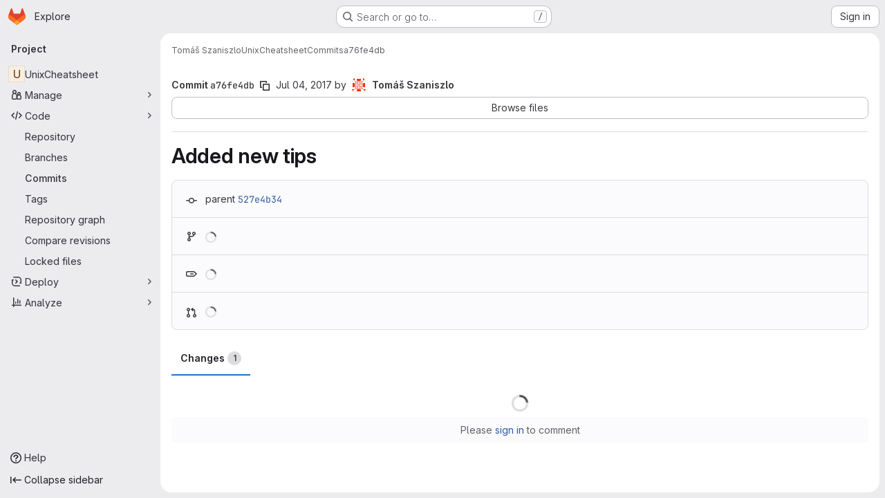

--- FILE ---
content_type: application/javascript
request_url: https://gitlab.fi.muni.cz/assets/webpack/initGFMInput.a402c4d7.chunk.js
body_size: 326
content:
(this.webpackJsonp=this.webpackJsonp||[]).push([["initGFMInput","7ed51fe2"],{mSWG:function(t,e,s){"use strict";s.r(e),s.d(e,"default",(function(){return a}));var u=s("EmJ/"),n=s.n(u),o=s("unPA"),i=s("NmEs");function a(t){t.each((function(t,e){const s=new o.a(gl.GfmAutoComplete&&gl.GfmAutoComplete.dataSources),u=Object(i.H)(e.dataset.supportsAutocomplete);s.setup(n()(e),{emojis:!0,members:u,issues:u,issuesAlternative:u,workItems:u,iterations:u,milestones:u,mergeRequests:u,labels:u,vulnerabilities:u,statuses:u})}))}},udiD:function(t,e,s){"use strict";s.r(e),s.d(e,"default",(function(){return i}));var u=s("apM3"),n=s("ewH8");n.default.use(u.a);const o=new n.default;function i(...t){return o.$toast.show(...t)}}}]);
//# sourceMappingURL=initGFMInput.a402c4d7.chunk.js.map

--- FILE ---
content_type: application/javascript
request_url: https://gitlab.fi.muni.cz/assets/webpack/pages.projects.commit.show.394ae136.chunk.js
body_size: 20045
content:
(this.webpackJsonp=this.webpackJsonp||[]).push([["pages.projects.commit.show","2a904eb2","d4d0482f","vendors-initGFMInput"],{"05sH":function(t,e,n){var r=n("8FVE"),i=n("zxUd"),o=n("r6dd"),s=n("aTSC"),a=n("7Zqv"),u=n("M1vi"),c=n("etTJ"),l=n("/NDV"),f=n("Ksks"),d=n("WlOc"),h=n("rhmX"),p=/\b__p \+= '';/g,g=/\b(__p \+=) '' \+/g,v=/(__e\(.*?\)|\b__t\)) \+\n'';/g,m=/[()=,{}\[\]\/\s]/,_=/\$\{([^\\}]*(?:\\.[^\\}]*)*)\}/g,w=/($^)/,b=/['\n\r\u2028\u2029\\]/g,y=Object.prototype.hasOwnProperty;t.exports=function(t,e,n){var x=d.imports._.templateSettings||d;n&&c(t,e,n)&&(e=void 0),t=h(t),e=r({},e,x,s);var C,O,E=r({},e.imports,x.imports,s),S=l(E),R=o(E,S),T=0,$=e.interpolate||w,j="__p += '",k=RegExp((e.escape||w).source+"|"+$.source+"|"+($===f?_:w).source+"|"+(e.evaluate||w).source+"|$","g"),A=y.call(e,"sourceURL")?"//# sourceURL="+(e.sourceURL+"").replace(/\s/g," ")+"\n":"";t.replace(k,(function(e,n,r,i,o,s){return r||(r=i),j+=t.slice(T,s).replace(b,a),n&&(C=!0,j+="' +\n__e("+n+") +\n'"),o&&(O=!0,j+="';\n"+o+";\n__p += '"),r&&(j+="' +\n((__t = ("+r+")) == null ? '' : __t) +\n'"),T=s+e.length,e})),j+="';\n";var I=y.call(e,"variable")&&e.variable;if(I){if(m.test(I))throw new Error("Invalid `variable` option passed into `_.template`")}else j="with (obj) {\n"+j+"\n}\n";j=(O?j.replace(p,""):j).replace(g,"$1").replace(v,"$1;"),j="function("+(I||"obj")+") {\n"+(I?"":"obj || (obj = {});\n")+"var __t, __p = ''"+(C?", __e = _.escape":"")+(O?", __j = Array.prototype.join;\nfunction print() { __p += __j.call(arguments, '') }\n":";\n")+j+"return __p\n}";var L=i((function(){return Function(S,A+"return "+j).apply(void 0,R)}));if(L.source=j,u(L))throw L;return L}},201:function(t,e,n){n("HVBj"),n("tGlJ"),t.exports=n("Fn1g")},"6IOw":function(t,e,n){var r,i,o;o=this,r=[n("EmJ/")],void 0===(i=function(t){return o.returnExportsGlobal=function(t){"use strict";var e,n,r,i,o,s,a,u;e=function(){function e(t){this.$inputor=t,this.domInputor=this.$inputor[0]}return e.prototype.setPos=function(t){var e,n,r,i;return(i=a.getSelection())&&(r=0,n=!1,(e=function(t,o){var a,u,c,l,f,d;for(d=[],c=0,l=(f=o.childNodes).length;c<l&&(a=f[c],!n);c++)if(3===a.nodeType){if(r+a.length>=t){n=!0,(u=s.createRange()).setStart(a,t-r),i.removeAllRanges(),i.addRange(u);break}d.push(r+=a.length)}else d.push(e(t,a));return d})(t,this.domInputor)),this.domInputor},e.prototype.getIEPosition=function(){return this.getPosition()},e.prototype.getPosition=function(){var t,e;return e=this.getOffset(),t=this.$inputor.offset(),e.left-=t.left,e.top-=t.top,e},e.prototype.getOldIEPos=function(){var t,e;return e=s.selection.createRange(),(t=s.body.createTextRange()).moveToElementText(this.domInputor),t.setEndPoint("EndToEnd",e),t.text.length},e.prototype.getPos=function(){var t,e,n;return(n=this.range())?((t=n.cloneRange()).selectNodeContents(this.domInputor),t.setEnd(n.endContainer,n.endOffset),e=t.toString().length,t.detach(),e):s.selection?this.getOldIEPos():void 0},e.prototype.getOldIEOffset=function(){var t,e;return(t=s.selection.createRange().duplicate()).moveStart("character",-1),{height:(e=t.getBoundingClientRect()).bottom-e.top,left:e.left,top:e.top}},e.prototype.getOffset=function(e){var n,r,i,o,u;return a.getSelection&&(i=this.range())?(i.endOffset-1>0&&i.endContainer!==this.domInputor&&((n=i.cloneRange()).setStart(i.endContainer,i.endOffset-1),n.setEnd(i.endContainer,i.endOffset),r={height:(o=n.getBoundingClientRect()).height,left:o.left+o.width,top:o.top},n.detach()),r&&0!==(null!=r?r.height:void 0)||(n=i.cloneRange(),u=t(s.createTextNode("|")),n.insertNode(u[0]),n.selectNode(u[0]),r={height:(o=n.getBoundingClientRect()).height,left:o.left,top:o.top},u.remove(),n.detach())):s.selection&&(r=this.getOldIEOffset()),r&&(r.top+=t(a).scrollTop(),r.left+=t(a).scrollLeft()),r},e.prototype.range=function(){var t;if(a.getSelection)return(t=a.getSelection()).rangeCount>0?t.getRangeAt(0):null},e}(),n=function(){function e(t){this.$inputor=t,this.domInputor=this.$inputor[0]}return e.prototype.getIEPos=function(){var t,e,n,r,i,o;return e=this.domInputor,r=0,(i=s.selection.createRange())&&i.parentElement()===e&&(n=e.value.replace(/\r\n/g,"\n").length,(o=e.createTextRange()).moveToBookmark(i.getBookmark()),(t=e.createTextRange()).collapse(!1),r=o.compareEndPoints("StartToEnd",t)>-1?n:-o.moveStart("character",-n)),r},e.prototype.getPos=function(){return s.selection?this.getIEPos():this.domInputor.selectionStart},e.prototype.setPos=function(t){var e,n;return e=this.domInputor,s.selection?((n=e.createTextRange()).move("character",t),n.select()):e.setSelectionRange&&e.setSelectionRange(t,t),e},e.prototype.getIEOffset=function(t){var e;return e=this.domInputor.createTextRange(),t||(t=this.getPos()),e.move("character",t),{left:e.boundingLeft,top:e.boundingTop,height:e.boundingHeight}},e.prototype.getOffset=function(e){var n,r,i;return n=this.$inputor,s.selection?((r=this.getIEOffset(e)).top+=t(a).scrollTop()+n.scrollTop(),r.left+=t(a).scrollLeft()+n.scrollLeft(),r):(r=n.offset(),i=this.getPosition(e),{left:r.left+i.left-n.scrollLeft(),top:r.top+i.top-n.scrollTop(),height:i.height})},e.prototype.getPosition=function(t){var e,n,i,o,s;return e=this.$inputor,i=function(t){return t=t.replace(/<|>|`|"|&/g,"?").replace(/\r\n|\r|\n/g,"<br/>"),/firefox/i.test(navigator.userAgent)&&(t=t.replace(/\s/g,"&nbsp;")),t},void 0===t&&(t=this.getPos()),s=e.val().slice(0,t),n=e.val().slice(t),o="<span style='position: relative; display: inline;'>"+i(s)+"</span>",o+="<span id='caret' style='position: relative; display: inline;'>|</span>",o+="<span style='position: relative; display: inline;'>"+i(n)+"</span>",new r(e).create(o).rect()},e.prototype.getIEPosition=function(t){var e,n;return n=this.getIEOffset(t),e=this.$inputor.offset(),{left:n.left-e.left,top:n.top-e.top,height:n.height}},e}(),r=function(){function e(t){this.$inputor=t}return e.prototype.css_attr=["borderBottomWidth","borderLeftWidth","borderRightWidth","borderTopStyle","borderRightStyle","borderBottomStyle","borderLeftStyle","borderTopWidth","boxSizing","fontFamily","fontSize","fontWeight","height","letterSpacing","lineHeight","marginBottom","marginLeft","marginRight","marginTop","outlineWidth","overflow","overflowX","overflowY","paddingBottom","paddingLeft","paddingRight","paddingTop","textAlign","textOverflow","textTransform","whiteSpace","wordBreak","wordWrap"],e.prototype.mirrorCss=function(){var e,n=this;return e={position:"absolute",left:-9999,top:0,zIndex:-2e4},"TEXTAREA"===this.$inputor.prop("tagName")&&this.css_attr.push("width"),t.each(this.css_attr,(function(t,r){return e[r]=n.$inputor.css(r)})),e},e.prototype.create=function(e){return this.$mirror=t("<div></div>"),this.$mirror.css(this.mirrorCss()),this.$mirror.html(e),this.$inputor.after(this.$mirror),this},e.prototype.rect=function(){var t,e,n;return n={left:(e=(t=this.$mirror.find("#caret")).position()).left,top:e.top,height:t.height()},this.$mirror.remove(),n},e}(),i={contentEditable:function(t){return!(!t[0].contentEditable||"true"!==t[0].contentEditable)}},o={pos:function(t){return t||0===t?this.setPos(t):this.getPos()},position:function(t){return s.selection?this.getIEPosition(t):this.getPosition(t)},offset:function(t){return this.getOffset(t)}},s=null,a=null,u=function(t){var e;return(e=null!=t?t.iframe:void 0)?(a=e.contentWindow,s=e.contentDocument||a.document):(a=window,s=document)},t.fn.caret=function(r,s,a){var c;return o[r]?(t.isPlainObject(s)?(u(s),s=void 0):u(a),c=i.contentEditable(this)?new e(this):new n(this),o[r].apply(c,[s])):t.error("Method "+r+" does not exist on jQuery.caret")},t.fn.caret.EditableCaret=e,t.fn.caret.InputCaret=n,t.fn.caret.Utils=i,t.fn.caret.apis=o}(t)}.apply(e,r))||(t.exports=i)},"7Gq8":function(t,e,n){var r=n("BZxG");t.exports=function(t,e,n){for(var i=-1,o=t.criteria,s=e.criteria,a=o.length,u=n.length;++i<a;){var c=r(o[i],s[i]);if(c)return i>=u?c:c*("desc"==n[i]?-1:1)}return t.index-e.index}},"7Zqv":function(t,e){var n={"\\":"\\","'":"'","\n":"n","\r":"r","\u2028":"u2028","\u2029":"u2029"};t.exports=function(t){return"\\"+n[t]}},"8FVE":function(t,e,n){var r=n("xJuT"),i=n("eiA/"),o=n("UwPs"),s=i((function(t,e,n,i){r(e,o(e),t,i)}));t.exports=s},"95R8":function(t,e,n){var r=n("90g9"),i=n("aEqC"),o=n("nHTl"),s=n("QwWC"),a=n("uHqx"),u=n("wJPF"),c=n("7Gq8"),l=n("uYOL"),f=n("P/Kr");t.exports=function(t,e,n){e=e.length?r(e,(function(t){return f(t)?function(e){return i(e,1===t.length?t[0]:t)}:t})):[l];var d=-1;e=r(e,u(o));var h=s(t,(function(t,n,i){return{criteria:r(e,(function(e){return e(t)})),index:++d,value:t}}));return a(h,(function(t,e){return c(t,e,n)}))}},AUvv:function(t,e){(function(){var t,n,r,i,o,s,a,u,c,l,f,d,h,p,g,v;e.score=function(t,e,r){var i,s,a;return i=r.preparedQuery,r.allowErrors||o(t,i.core_lw,i.core_up)?(a=t.toLowerCase(),s=n(t,a,i),Math.ceil(s)):0},e.isMatch=o=function(t,e,n){var r,i,o,s,a,u,c;if(o=t.length,s=e.length,!o||s>o)return!1;for(r=-1,i=-1;++i<s;){for(a=e.charCodeAt(i),u=n.charCodeAt(i);++r<o&&(c=t.charCodeAt(r))!==a&&c!==u;);if(r===o)return!1}return!0},e.computeScore=n=function(t,e,n){var r,i,o,s,a,p,g,m,_,w,b,y,x,C,O,E,S,R,T,$,j,k,A,I;if(O=n.query,E=n.query_lw,w=t.length,x=O.length,i=(r=c(t,e,O,E)).score,r.count===x)return d(x,w,i,r.pos);if((C=e.indexOf(E))>-1)return h(t,e,O,E,C,x,w);for($=new Array(x),a=new Array(x),I=v(x,w),y=b=Math.ceil(.75*x)+5,g=!0,_=-1;++_<x;)$[_]=0,a[_]=0;for(m=-1;++m<w;)if(!(k=e[m]).charCodeAt(0)in n.charCodes){if(g){for(_=-1;++_<x;)a[_]=0;g=!1}}else for(R=0,T=0,s=0,S=!0,g=!0,_=-1;++_<x;){if((j=$[_])>R&&(R=j),p=0,E[_]===k)if(A=u(m,t,e),p=s>0?s:f(t,e,O,E,m,_,A),(o=T+l(m,_,A,i,p))>R)R=o,y=b;else{if(S&&--y<=0)return Math.max(R,$[x-1])*I;S=!1}T=j,s=a[_],a[_]=p,$[_]=R}return(R=$[x-1])*I},e.isWordStart=u=function(t,e,n){var r,i;return 0===t||(r=e[t],i=e[t-1],s(i)||r!==n[t]&&i===n[t-1])},e.isWordEnd=a=function(t,e,n,r){var i,o;return t===r-1||(i=e[t],o=e[t+1],s(o)||i===n[t]&&o!==n[t+1])},s=function(t){return" "===t||"."===t||"-"===t||"_"===t||"/"===t||"\\"===t},g=function(t){var e;return t<20?100+(e=20-t)*e:Math.max(120-t,0)},e.scoreSize=v=function(t,e){return 150/(150+Math.abs(e-t))},d=function(t,e,n,r){return 2*t*(150*n+g(r))*v(t,e)},e.scorePattern=p=function(t,e,n,r,i){var o,s;return s=t,o=6,n===t&&(o+=2),r&&(o+=3),i&&(o+=1),t===e&&(r&&(s+=n===e?2:1),i&&(o+=1)),n+s*(s+o)},e.scoreCharacter=l=function(t,e,n,r,i){var o;return o=g(t),n?o+150*((r>i?r:i)+10):o+150*i},e.scoreConsecutives=f=function(t,e,n,r,i,o,s){var u,c,l,f,d,h,g;for(u=(l=(c=t.length)-i)<(d=(f=n.length)-o)?l:d,h=0,g=0,n[o]===t[i]&&h++;++g<u&&r[++o]===e[++i];)n[o]===t[i]&&h++;return g<u&&i--,1===g?1+2*h:p(g,f,h,s,a(i,t,e,c))},e.scoreExactMatch=h=function(t,e,n,r,i,o,s){var c,l,f,h,g;for((g=u(i,t,e))||(f=e.indexOf(r,i+1))>-1&&(g=u(f,t,e))&&(i=f),l=-1,h=0;++l<o;)n[i+l]===t[l]&&h++;return c=a(i+o-1,t,e,s),d(o,s,p(o,o,h,g,c),i)},r=new(t=function(t,e,n){this.score=t,this.pos=e,this.count=n})(0,.1,0),e.scoreAcronyms=c=function(e,n,o,a){var c,l,f,d,h,g,v,m,_,w,b;if(h=e.length,g=o.length,!(h>1&&g>1))return r;for(c=0,w=0,b=0,m=0,f=-1,d=-1;++d<g;){if(v=a[d],s(v)){if((f=n.indexOf(v,f+1))>-1){w++;continue}break}for(;++f<h;)if(v===n[f]&&u(f,e,n)){o[d]===e[f]&&m++,b+=f,c++;break}if(f===h)break}return c<2?r:(l=c===g&&i(e,n,o,c),_=p(c,g,m,!0,l),new t(_,b/c,c+w))},i=function(t,e,n,r){var i,o,s;if(i=0,(s=t.length)>12*n.length)return!1;for(o=-1;++o<s;)if(u(o,t,e)&&++i>r)return!1;return!0}}).call(this)},BAGK:function(t,e,n){"use strict";n.d(e,"a",(function(){return r})),n.d(e,"b",(function(){return i})),n.d(e,"c",(function(){return o})),n.d(e,"d",(function(){return s})),n.d(e,"f",(function(){return a})),n.d(e,"h",(function(){return u})),n.d(e,"g",(function(){return c})),n.d(e,"e",(function(){return l}));const r="https://gitlab.com/gitlab-org/gitlab/-/issues/377367",i="ide",o="/-/ide",s="/-/ide/oauth_redirect",a={replaced:"replaced",new:"new",deleted:"deleted",renamed:"renamed",mode_changed:"mode_changed"},u=Object.freeze({not_diffable:"not_diffable",no_preview:"no_preview",added:"added",deleted:"deleted",renamed:"renamed",mode_changed:"mode_changed",text:"text",image:"image"}),c=Object.freeze({too_large:"too_large",stored_externally:"server_side_but_stored_externally"}),l={addition:{icon:"file-addition",class:"file-addition ide-file-addition"},modified:{icon:"file-modified",class:"file-modified ide-file-modified"},deleted:{icon:"file-deletion",class:"file-deletion ide-file-deletion"}}},BZxG:function(t,e,n){var r=n("G1mR");t.exports=function(t,e){if(t!==e){var n=void 0!==t,i=null===t,o=t==t,s=r(t),a=void 0!==e,u=null===e,c=e==e,l=r(e);if(!u&&!l&&!s&&t>e||s&&a&&c&&!u&&!l||i&&a&&c||!n&&c||!o)return 1;if(!i&&!s&&!l&&t<e||l&&n&&o&&!i&&!s||u&&n&&o||!a&&o||!c)return-1}return 0}},ExxS:function(t,e,n){var r=n("ZKOb"),i=n("Opi0")((function(t,e){return r(t,1,e)}));t.exports=i},Fn1g:function(t,e,n){"use strict";n.r(e);n("ZzK0"),n("z6RN"),n("BzOf");var r=n("EmJ/"),i=n.n(r),o=n("ewH8"),s=n("/ode"),a=n("Erny"),u=n("CX32"),c=n("DN5t"),l=n("jlnU"),f=n("rzCk"),d=n("9Y+0"),h=n("2ibD"),p=n("NmEs"),g=n("/lV4"),v=n("RLvT"),m=n("Wspy"),_=n("FYnm"),w=n("Ylta"),b=(n("ILhG"),n("l+kv")),y=n("wUci"),x=n("3+zt"),C=n("lnTC"),O=n("0ch9");x.b(),Object(d.a)(),new w.a,Object(a.a)(u.a),Object(m.a)(),Object(f.a)(),Object(y.a)();const E=function(){const t=document.querySelectorAll("#js-diff-stats");t.length&&t.forEach((function(t){const{addedLines:e,removedLines:n,oldSize:r,newSize:i,viewerName:s}=t.dataset;new o.default({el:t,render:t=>t(b.a,{props:{diffFile:{old_size:r,new_size:i,viewer:{name:s}},addedLines:Number(e),removedLines:Number(n)}})})}))},S=i()(".js-diffs-batch");if(S.length){const t=S.data("diffFilesPath");window.performance.mark(O.b),h.a.get(t).then((function({data:t}){S.html(i()(t)),Object(_.a)(S),Object(p.n)(),new c.a,E(),Object(y.a)(),Object(C.a)({mark:O.a,measures:[{name:O.c,start:O.b,end:O.a}]})})).catch((function(){Object(l.createAlert)({message:Object(g.a)("An error occurred while retrieving diff files")})}))}else new c.a,E();Object(s.a)(),Object(v.a)(),Object(_.a)([document.querySelector(".files")])},Gtn5:function(t,e,n){"use strict";n.d(e,"f",(function(){return f})),n.d(e,"i",(function(){return d})),n.d(e,"a",(function(){return h})),n.d(e,"e",(function(){return p})),n.d(e,"d",(function(){return g})),n.d(e,"h",(function(){return v})),n.d(e,"j",(function(){return m})),n.d(e,"b",(function(){return _})),n.d(e,"c",(function(){return w})),n.d(e,"g",(function(){return b}));n("UezY"),n("z6RN"),n("hG7+"),n("aFm2"),n("R9qC"),n("B++/"),n("47t/");var r=n("BAGK"),i=n("SNRI"),o=n("0AwG"),s=n("WelT"),a=n("pIt4"),u=n("LlB7");function c(t,e){const n=e.filter((function(e){return e.file_hash===t.file_hash})),r=n.some((function(t){return[t.a_mode,t.b_mode].includes(a.q)}));return n.length>1&&r&&{replaced:t.b_mode===a.o,wasSymbolic:t.a_mode===a.q,isSymbolic:t.b_mode===a.q,wasReal:![a.q,a.o].includes(t.a_mode),isReal:![a.q,a.o].includes(t.b_mode)}}function l(t){const e=t.viewer||{};return{automaticallyCollapsed:e.automaticallyCollapsed||e.collapsed||!1,manuallyCollapsed:null,forceOpen:!1}}function f(t){var e;return(null==t||null===(e=t.viewer)||void 0===e?void 0:e.name)===r.h.not_diffable}function d({file:t,allFiles:e,meta:n=!1,index:r=-1}){var i;const o={brokenSymlink:c(t,e),hasCommentForm:!1,discussions:t.discussions||[],drafts:[],viewer:{...t.viewer,...l(t)}};return!n&&null!==(i=t.blob)&&void 0!==i&&i.id&&t.load_collapsed_diff_url&&(o.id=function(t){var e;const{namespace:n,project:r,id:i}=Object(u.b)({endpoint:t.load_collapsed_diff_url});return Object(s.a)({seeds:[n,r,i,t.file_identifier_hash,null===(e=t.blob)||void 0===e?void 0:e.id]})[0]}(t)),r>=0&&Number(r)===r&&(o.order=r),Object.assign(t,o)}function h(t){var e;return"boolean"==typeof(null==t||null===(e=t.viewer)||void 0===e?void 0:e.manuallyCollapsed)?a.p:a.n}function p(t){var e,n;const r=h(t);return{[a.n]:(null==t||null===(e=t.viewer)||void 0===e?void 0:e.automaticallyCollapsed)||!1,[a.p]:null==t||null===(n=t.viewer)||void 0===n?void 0:n.manuallyCollapsed}[r]}function g(t){return t.content_sha?Object(o.G)(String(t.content_sha)):null}function v({fileA:t,fileB:e,mode:n="universal"}={}){return({universal:function(t,e){return!(null==t||!t.id||null==e||!e.id)&&t.id===e.id},mr:function(t,e){return!(null==t||!t.file_identifier_hash||null==e||!e.file_identifier_hash)&&t.file_identifier_hash===e.file_identifier_hash}}[n]||function(){return!1})(t,e)}function m(t){let e=!1,n="",r="",o="",s=0,a=0;return t&&(s=Object(i.b)(t.old_size,t.new_size),a=t.new_size-t.old_size,r=a>=0?"+":"",o=`${r}${Object(i.h)(a)} (${r}${s}%)`,e=!0,a>0?n="gl-text-success":a<0&&(n="gl-text-danger")),{changed:a,text:o,percent:s,classes:n,sign:r,valid:e}}function _(t,e){if(0===e||!t[e+1])return-1;const n=t[e-1],r=t[e+1];return Number((r.left||r).new_line)-Number((n.left||n).new_line)}function w(t,e){return t.find((function(n,r){if(!n.meta_data)return!1;const i=t[r-1];return i?i.new_line<e&&e<=n.meta_data.new_pos:e<=n.meta_data.new_pos}))||t[t.length-1]}function b(t,e,n){return t.some((function(t){return t.new_line===n||t.old_line===e}))}},ILhG:function(t,e,n){"use strict";var r=n("U5ZW");Object(r.a)()},JVxf:function(t,e,n){"use strict";var r=n("Qjk6");const{model:i}=r.a.options;var o={name:"GlFormRadio",components:{BFormRadio:r.a},inheritAttrs:!1,model:{prop:i.prop,event:i.event},props:{checked:{type:[String,Number,Boolean,Object],required:!1,default:!1}}},s=n("tBpV"),a=Object(s.a)(o,(function(){var t=this,e=t._self._c;return e("b-form-radio",t._b({staticClass:"gl-form-radio",attrs:{checked:t.checked},on:{input:function(e){return t.$emit("input",e)},change:function(e){return t.$emit("change",e)}}},"b-form-radio",t.$attrs,!1),[t._t("default"),t._v(" "),t.$scopedSlots.help?e("p",{staticClass:"help-text"},[t._t("help")],2):t._e()],2)}),[],!1,null,null,null);e.a=a.exports},Ksks:function(t,e){t.exports=/<%=([\s\S]+?)%>/g},LlB7:function(t,e,n){"use strict";n.d(e,"c",(function(){return s})),n.d(e,"b",(function(){return a})),n.d(e,"a",(function(){return u}));n("lFMf"),n("gOHk"),n("c9hT"),n("ZzK0"),n("z6RN"),n("BzOf");var r=n("pIt4");const i=/^(\/?(.+\/)+(.+)\/-\/merge_requests\/(\d+)).*$/i,o=/([a-f0-9]{40})/g;function s({count:t,badge:e=document.querySelector(".js-diffs-tab .gl-badge")}={}){const n=function(t,e){t.nodeValue=e},i=function(t,e){t.textContent=e};if(e){const o=function t(e){let n;return e.childNodes.forEach((function(e){3===e.nodeType?n||(n=e):n=t(e)})),n}(e);let s,a=e;o?(s=n,a=o):s=i,s(a,t||r.Hb)}}function a({endpoint:t}={}){let e,n,r,o,s,a;const u=i.exec(t);return u&&([,e,n,r,o]=u,({diffId:s,startSha:a}=function({endpoint:t}={}){const e=new URL(t,"https://gitlab.com"),n=Object.fromEntries(e.searchParams.entries()),{start_sha:r,diff_id:i}=n;return{diffId:i,startSha:r}}({endpoint:t})),n=n.replace(/\/$/,"")),{mrPath:e,namespace:n,project:r,id:o,diffId:s,startSha:a}}function u({input:t=""}={}){const e=t.match(o);return null==e?void 0:e[0]}},M1vi:function(t,e,n){var r=n("XpzN"),i=n("QA6A"),o=n("8Ei6");t.exports=function(t){if(!i(t))return!1;var e=r(t);return"[object Error]"==e||"[object DOMException]"==e||"string"==typeof t.message&&"string"==typeof t.name&&!o(t)}},OmYI:function(t,e,n){var r,i;r=[n("EmJ/")],void 0===(i=function(t){return function(t){var e,n,r;n={ESC:27,TAB:9,ENTER:13,CTRL:17,A:65,P:80,N:78,LEFT:37,UP:38,RIGHT:39,DOWN:40,BACKSPACE:8,SPACE:32},e={beforeSave:function(t){return i.arrayToDefaultHash(t)},matcher:function(t,e,n,r){var i,o,s;return t=t.replace(/[\-\[\]\/\{\}\(\)\*\+\?\.\\\^\$\|]/g,"\\$&"),n&&(t="(?:^|\\s)"+t),i=decodeURI("%C3%80"),o=decodeURI("%C3%BF"),(s=new RegExp(t+"([A-Za-z"+i+"-"+o+"0-9_"+(r?" ":"")+"'.+-]*)$|"+t+"([^\\x00-\\xff]*)$","gi").exec(e))?s[2]||s[1]:null},filter:function(t,e,n){var r,i,o,s;for(r=[],i=0,s=e.length;i<s;i++)o=e[i],~new String(o[n]).toLowerCase().indexOf(t.toLowerCase())&&r.push(o);return r},remoteFilter:null,sorter:function(t,e,n){var r,i,o,s;if(!t)return e;for(r=[],i=0,s=e.length;i<s;i++)(o=e[i]).atwho_order=new String(o[n]).toLowerCase().indexOf(t.toLowerCase()),o.atwho_order>-1&&r.push(o);return r.sort((function(t,e){return t.atwho_order-e.atwho_order}))},tplEval:function(t,e){var n;n=t;try{return"string"!=typeof t&&(n=t(e)),n.replace(/\$\{([^\}]*)\}/g,(function(t,n,r){return e[n]}))}catch(t){return""}},highlighter:function(t,e){var n;return e?(n=new RegExp(">\\s*([^<]*?)("+e.replace("+","\\+")+")([^<]*)\\s*<","ig"),t.replace(n,(function(t,e,n,r){return"> "+e+"<strong>"+n+"</strong>"+r+" <"}))):t},beforeInsert:function(t,e,n){return t},beforeReposition:function(t){return t},afterMatchFailed:function(t,e){}},r=function(){function e(e){this.currentFlag=null,this.controllers={},this.aliasMaps={},this.$inputor=t(e),this.setupRootElement(),this.listen()}return e.prototype.createContainer=function(e){var n;return null!=(n=this.$el)&&n.remove(),t(e.body).append(this.$el=t("<div class='atwho-container'></div>"))},e.prototype.setupRootElement=function(e,n){var r;if(null==n&&(n=!1),e)this.window=e.contentWindow,this.document=e.contentDocument||this.window.document,this.iframe=e;else{this.document=this.$inputor[0].ownerDocument,this.window=this.document.defaultView||this.document.parentWindow;try{this.iframe=this.window.frameElement}catch(e){if(r=e,this.iframe=null,t.fn.atwho.debug)throw new Error("iframe auto-discovery is failed.\nPlease use `setIframe` to set the target iframe manually.\n"+r)}}return this.createContainer((this.iframeAsRoot=n)?this.document:document)},e.prototype.controller=function(t){var e,n,r,i;if(this.aliasMaps[t])n=this.controllers[this.aliasMaps[t]];else for(r in i=this.controllers)if(e=i[r],r===t){n=e;break}return n||this.controllers[this.currentFlag]},e.prototype.setContextFor=function(t){return this.currentFlag=t,this},e.prototype.reg=function(t,e){var n,r;return r=(n=this.controllers)[t]||(n[t]=this.$inputor.is("[contentEditable]")?new a(this,t):new s(this,t)),e.alias&&(this.aliasMaps[e.alias]=t),r.init(e),this},e.prototype.listen=function(){return this.$inputor.on("compositionstart",(t=this,function(e){var n;return null!=(n=t.controller())&&n.view.hide(),t.isComposing=!0,null})).on("compositionend",function(t){return function(e){return t.isComposing=!1,setTimeout((function(e){return t.dispatch(e)})),null}}(this)).on("keyup.atwhoInner",function(t){return function(e){return t.onKeyup(e)}}(this)).on("keydown.atwhoInner",function(t){return function(e){return t.onKeydown(e)}}(this)).on("blur.atwhoInner",function(t){return function(e){var n;if(n=t.controller())return n.expectedQueryCBId=null,n.view.hide(e,n.getOpt("displayTimeout"))}}(this)).on("click.atwhoInner",function(t){return function(e){return t.dispatch(e)}}(this)).on("scroll.atwhoInner",function(t){return function(){var e;return e=t.$inputor.scrollTop(),function(n){var r,i;return r=n.target.scrollTop,e!==r&&null!=(i=t.controller())&&i.view.hide(n),e=r,!0}}}(this)());var t},e.prototype.shutdown=function(){var t,e;for(t in e=this.controllers)e[t].destroy(),delete this.controllers[t];return this.$inputor.off(".atwhoInner"),this.$el.remove()},e.prototype.dispatch=function(t){var e,n,r,i;if(void 0!==t){for(e in i=[],r=this.controllers)n=r[e],i.push(n.lookUp(t));return i}},e.prototype.onKeyup=function(e){var r;switch(e.keyCode){case n.ESC:e.preventDefault(),null!=(r=this.controller())&&r.view.hide();break;case n.DOWN:case n.UP:case n.CTRL:case n.ENTER:t.noop();break;case n.P:case n.N:e.ctrlKey||this.dispatch(e);break;default:this.dispatch(e)}},e.prototype.onKeydown=function(e){var r,i;if((i=null!=(r=this.controller())?r.view:void 0)&&i.visible())switch(e.keyCode){case n.ESC:e.preventDefault(),i.hide(e);break;case n.UP:e.preventDefault(),i.prev();break;case n.DOWN:e.preventDefault(),i.next();break;case n.P:if(!e.ctrlKey)return;e.preventDefault(),i.prev();break;case n.N:if(!e.ctrlKey)return;e.preventDefault(),i.next();break;case n.TAB:case n.ENTER:case n.SPACE:if(!i.visible())return;if(!this.controller().getOpt("spaceSelectsMatch")&&e.keyCode===n.SPACE)return;if(!this.controller().getOpt("tabSelectsMatch")&&e.keyCode===n.TAB)return;i.highlighted()?(e.preventDefault(),i.choose(e)):i.hide(e);break;default:t.noop()}},e}();var i,o=[].slice;i=function(){function n(e,n){this.app=e,this.at=n,this.$inputor=this.app.$inputor,this.id=this.$inputor[0].id||this.uid(),this.expectedQueryCBId=null,this.setting=null,this.query=null,this.pos=0,this.range=null,0===(this.$el=t("#atwho-ground-"+this.id,this.app.$el)).length&&this.app.$el.append(this.$el=t("<div id='atwho-ground-"+this.id+"'></div>")),this.model=new u(this),this.view=new c(this)}return n.prototype.uid=function(){return(Math.random().toString(16)+"000000000").substr(2,8)+(new Date).getTime()},n.prototype.init=function(e){return this.setting=t.extend({},this.setting||t.fn.atwho.default,e),this.view.init(),this.model.reload(this.setting.data)},n.prototype.destroy=function(){return this.trigger("beforeDestroy"),this.model.destroy(),this.view.destroy(),this.$el.remove()},n.prototype.callDefault=function(){var n,r,i;i=arguments[0],n=2<=arguments.length?o.call(arguments,1):[];try{return e[i].apply(this,n)}catch(e){return r=e,t.error(r+" Or maybe At.js doesn't have function "+i)}},n.prototype.trigger=function(t,e){var n,r;return null==e&&(e=[]),e.push(this),r=(n=this.getOpt("alias"))?t+"-"+n+".atwho":t+".atwho",this.$inputor.trigger(r,e)},n.prototype.callbacks=function(t){return this.getOpt("callbacks")[t]||e[t]},n.prototype.getOpt=function(t,e){try{return this.setting[t]}catch(t){return null}},n.prototype.insertContentFor=function(e){var n,r;return r=this.getOpt("insertTpl"),n=t.extend({},e.data("item-data"),{"atwho-at":this.at}),this.callbacks("tplEval").call(this,r,n,"onInsert")},n.prototype.renderView=function(t){var e;return e=this.getOpt("searchKey"),t=this.callbacks("sorter").call(this,this.query.text,t,e),this.view.render(t.slice(0,this.getOpt("limit")))},n.arrayToDefaultHash=function(e){var n,r,i,o;if(!t.isArray(e))return e;for(o=[],n=0,i=e.length;n<i;n++)r=e[n],t.isPlainObject(r)?o.push(r):o.push({name:r});return o},n.prototype.lookUp=function(t){var e,n;if((!t||"click"!==t.type||this.getOpt("lookUpOnClick"))&&(!this.getOpt("suspendOnComposing")||!this.app.isComposing))return(e=this.catchQuery(t))?(this.app.setContextFor(this.at),(n=this.getOpt("delay"))?this._delayLookUp(e,n):this._lookUp(e),e):(this.expectedQueryCBId=null,e)},n.prototype._delayLookUp=function(t,e){var n,r,i;return n=Date.now?Date.now():(new Date).getTime(),this.previousCallTime||(this.previousCallTime=n),0<(r=e-(n-this.previousCallTime))&&r<e?(this.previousCallTime=n,this._stopDelayedCall(),this.delayedCallTimeout=setTimeout((i=this,function(){return i.previousCallTime=0,i.delayedCallTimeout=null,i._lookUp(t)}),e)):(this._stopDelayedCall(),this.previousCallTime!==n&&(this.previousCallTime=0),this._lookUp(t))},n.prototype._stopDelayedCall=function(){if(this.delayedCallTimeout)return clearTimeout(this.delayedCallTimeout),this.delayedCallTimeout=null},n.prototype._generateQueryCBId=function(){return{}},n.prototype._lookUp=function(e){var n;return n=function(t,e){if(t===this.expectedQueryCBId)return e&&e.length>0?this.renderView(this.constructor.arrayToDefaultHash(e)):this.view.hide()},this.expectedQueryCBId=this._generateQueryCBId(),this.model.query(e.text,t.proxy(n,this,this.expectedQueryCBId))},n}();var s,a,u,c,l,f=function(t,e){for(var n in e)d.call(e,n)&&(t[n]=e[n]);function r(){this.constructor=t}return r.prototype=e.prototype,t.prototype=new r,t.__super__=e.prototype,t},d={}.hasOwnProperty;s=function(e){function n(){return n.__super__.constructor.apply(this,arguments)}return f(n,e),n.prototype.catchQuery=function(){var t,e,n,r,i,o,s;if(e=this.$inputor.val(),t=this.$inputor.caret("pos",{iframe:this.app.iframe}),s=e.slice(0,t),!((r="string"==typeof(i=this.callbacks("matcher").call(this,this.at,s,this.getOpt("startWithSpace"),this.getOpt("acceptSpaceBar"))))&&i.length<this.getOpt("minLen",0)))return r&&i.length<=this.getOpt("maxLen",20)?(n=(o=t-i.length)+i.length,this.pos=o,i={text:i,headPos:o,endPos:n},this.trigger("matched",[this.at,i.text])):(i=null,this.view.hide()),this.query=i},n.prototype.rect=function(){var e,n,r;if(e=this.$inputor.caret("offset",this.pos-1,{iframe:this.app.iframe}))return this.app.iframe&&!this.app.iframeAsRoot&&(n=t(this.app.iframe).offset(),e.left+=n.left,e.top+=n.top),r=this.app.document.selection?0:2,{left:e.left,top:e.top,bottom:e.top+e.height+r}},n.prototype.insert=function(t,e){var n,r,i,o,s;return s=""+(i=(r=(n=this.$inputor).val()).slice(0,Math.max(this.query.headPos-this.at.length,0)))+(t+=o=""===(o=this.getOpt("suffix"))?o:o||" ")+r.slice(this.query.endPos||0),n.val(s),n.caret("pos",i.length+t.length,{iframe:this.app.iframe}),n.is(":focus")||n.focus(),n.change()},n}(i),f=function(t,e){for(var n in e)d.call(e,n)&&(t[n]=e[n]);function r(){this.constructor=t}return r.prototype=e.prototype,t.prototype=new r,t.__super__=e.prototype,t},d={}.hasOwnProperty,a=function(e){function r(){return r.__super__.constructor.apply(this,arguments)}return f(r,e),r.prototype._getRange=function(){var t;if((t=this.app.window.getSelection()).rangeCount>0)return t.getRangeAt(0)},r.prototype._setRange=function(e,n,r){if(null==r&&(r=this._getRange()),r&&n)return n=t(n)[0],"after"===e?(r.setEndAfter(n),r.setStartAfter(n)):(r.setEndBefore(n),r.setStartBefore(n)),r.collapse(!1),this._clearRange(r)},r.prototype._clearRange=function(t){var e;if(null==t&&(t=this._getRange()),e=this.app.window.getSelection(),null==this.ctrl_a_pressed)return e.removeAllRanges(),e.addRange(t)},r.prototype._movingEvent=function(t){var e;return"click"===t.type||(e=t.which)===n.RIGHT||e===n.LEFT||e===n.UP||e===n.DOWN},r.prototype._unwrap=function(e){var n;return(n=(e=t(e).unwrap().get(0)).nextSibling)&&n.nodeValue&&(e.nodeValue+=n.nodeValue,t(n).remove()),e},r.prototype.catchQuery=function(e){var r,i,o,s,a,u,c,l,f,d,h,p;if((p=this._getRange())&&p.collapsed){if(e.which===n.ENTER)return(i=t(p.startContainer).closest(".atwho-query")).contents().unwrap(),i.is(":empty")&&i.remove(),(i=t(".atwho-query",this.app.document)).text(i.text()).contents().last().unwrap(),void this._clearRange();if(/firefox/i.test(navigator.userAgent)){if(t(p.startContainer).is(this.$inputor))return void this._clearRange();e.which===n.BACKSPACE&&p.startContainer.nodeType===document.ELEMENT_NODE&&(f=p.startOffset-1)>=0?((o=p.cloneRange()).setStart(p.startContainer,f),t(o.cloneContents()).contents().last().is(".atwho-inserted")&&(a=t(p.startContainer).contents().get(f),this._setRange("after",t(a).contents().last()))):e.which===n.LEFT&&p.startContainer.nodeType===document.TEXT_NODE&&(r=t(p.startContainer.previousSibling)).is(".atwho-inserted")&&0===p.startOffset&&this._setRange("after",r.contents().last())}if(t(p.startContainer).closest(".atwho-inserted").addClass("atwho-query").siblings().removeClass("atwho-query"),(i=t(".atwho-query",this.app.document)).length>0&&i.is(":empty")&&0===i.text().length&&i.remove(),this._movingEvent(e)||i.removeClass("atwho-inserted"),i.length>0)switch(e.which){case n.LEFT:return this._setRange("before",i.get(0),p),void i.removeClass("atwho-query");case n.RIGHT:return this._setRange("after",i.get(0).nextSibling,p),void i.removeClass("atwho-query")}if(i.length>0&&(h=i.attr("data-atwho-at-query"))&&(i.empty().html(h).attr("data-atwho-at-query",null),this._setRange("after",i.get(0),p)),(o=p.cloneRange()).setStart(p.startContainer,0),u="string"==typeof(l=this.callbacks("matcher").call(this,this.at,o.toString(),this.getOpt("startWithSpace"),this.getOpt("acceptSpaceBar"))),0===i.length&&u&&(s=p.startOffset-this.at.length-l.length)>=0&&(p.setStart(p.startContainer,s),i=t("<span/>",this.app.document).attr(this.getOpt("editableAtwhoQueryAttrs")).addClass("atwho-query"),p.surroundContents(i.get(0)),(c=i.contents().last().get(0))&&(/firefox/i.test(navigator.userAgent)?(p.setStart(c,c.length),p.setEnd(c,c.length),this._clearRange(p)):this._setRange("after",c,p))),!(u&&l.length<this.getOpt("minLen",0)))return u&&l.length<=this.getOpt("maxLen",20)?(d={text:l,el:i},this.trigger("matched",[this.at,d.text]),this.query=d):(this.view.hide(),this.query={el:i},i.text().indexOf(this.at)>=0&&(this._movingEvent(e)&&i.hasClass("atwho-inserted")?i.removeClass("atwho-query"):!1!==this.callbacks("afterMatchFailed").call(this,this.at,i)&&this._setRange("after",this._unwrap(i.text(i.text()).contents().first()))),null)}},r.prototype.rect=function(){var e,n;if((n=this.query.el.offset())&&this.query.el[0].getClientRects().length)return this.app.iframe&&!this.app.iframeAsRoot&&(e=t(this.app.iframe).offset(),n.left+=e.left-this.$inputor.scrollLeft(),n.top+=e.top-this.$inputor.scrollTop()),n.bottom=n.top+this.query.el.height(),n},r.prototype.insert=function(t,e){var n,r,i,o,s;return this.$inputor.is(":focus")||this.$inputor.focus(),(r=this.getOpt("functionOverrides")).insert?r.insert.call(this,t,e):(o=""===(o=this.getOpt("suffix"))?o:o||" ",n=e.data("item-data"),this.query.el.removeClass("atwho-query").addClass("atwho-inserted").html(t).attr("data-atwho-at-query",""+n["atwho-at"]+this.query.text).attr("contenteditable","false"),(i=this._getRange())&&(this.query.el.length&&i.setEndAfter(this.query.el[0]),i.collapse(!1),i.insertNode(s=this.app.document.createTextNode(""+o)),this._setRange("after",s,i)),this.$inputor.is(":focus")||this.$inputor.focus(),this.$inputor.change())},r}(i),u=function(){function t(t){this.context=t,this.at=this.context.at,this.storage=this.context.$inputor}return t.prototype.destroy=function(){return this.storage.data(this.at,null)},t.prototype.saved=function(){return this.fetch()>0},t.prototype.query=function(t,e){var n,r,i;return r=this.fetch(),i=this.context.getOpt("searchKey"),r=this.context.callbacks("filter").call(this.context,t,r,i)||[],n=this.context.callbacks("remoteFilter"),r.length>0||!n&&0===r.length?e(r):n.call(this.context,t,e)},t.prototype.fetch=function(){return this.storage.data(this.at)||[]},t.prototype.save=function(t){return this.storage.data(this.at,this.context.callbacks("beforeSave").call(this.context,t||[]))},t.prototype.load=function(t){if(!this.saved()&&t)return this._load(t)},t.prototype.reload=function(t){return this._load(t)},t.prototype._load=function(t){if("string"==typeof t)throw new Error("@gitlab/at.js removed support for $.ajax");return this.save(t)},t}(),c=function(){function e(e){this.context=e,this.$el=t("<div class='atwho-view'><ul class='atwho-view-ul'></ul></div>"),this.$elUl=this.$el.children(),this.timeoutID=null,this.context.$el.append(this.$el),this.bindEvent()}return e.prototype.init=function(){var t,e;return e=this.context.getOpt("alias")||this.context.at.charCodeAt(0),(t=this.context.getOpt("headerTpl"))&&1===this.$el.children().length&&this.$el.prepend(t),this.$el.attr({id:"at-view-"+e})},e.prototype.destroy=function(){return this.$el.remove()},e.prototype.bindEvent=function(){var e,n,r,i;return e=this.$el.find("ul"),n=0,r=0,e.on("mousemove.atwho-view","li",(function(i){var o;if((n!==i.clientX||r!==i.clientY)&&(n=i.clientX,r=i.clientY,!(o=t(i.currentTarget)).hasClass("cur")))return e.find(".cur").removeClass("cur"),o.addClass("cur")})).on("click.atwho-view","li",(i=this,function(n){return e.find(".cur").removeClass("cur"),t(n.currentTarget).addClass("cur"),i.choose(n),n.preventDefault()}))},e.prototype.visible=function(){return t.expr.filters.visible(this.$el[0])},e.prototype.highlighted=function(){return this.$el.find(".cur").length>0},e.prototype.choose=function(t){var e,n;if((e=this.$el.find(".cur")).length&&(n=this.context.insertContentFor(e),this.context._stopDelayedCall(),this.context.insert(this.context.callbacks("beforeInsert").call(this.context,n,e,t),e),this.context.trigger("inserted",[e,t]),this.hide(t)),this.context.getOpt("hideWithoutSuffix"))return this.stopShowing=!0},e.prototype.reposition=function(e){var n,r,i,o;return n=this.context.app.iframeAsRoot?this.context.app.window:window,e.bottom+this.$el.height()-t(n).scrollTop()>t(n).height()&&(e.bottom=e.top-this.$el.height()),e.left>(i=t(n).width()-this.$el.width()-5)&&(e.left=i),r={left:e.left,top:e.bottom},null!=(o=this.context.callbacks("beforeReposition"))&&o.call(this.context,r),this.$el.offset(r),this.context.trigger("reposition",[r])},e.prototype.next=function(){var t,e,n;return(t=this.$el.find(".cur").removeClass("cur").next()).length||(t=this.$el.find("li:first")),t.addClass("cur"),n=(e=t[0]).offsetTop+e.offsetHeight+(e.nextSibling?e.nextSibling.offsetHeight:0),this.scrollTop(Math.max(0,n-this.$el.height()))},e.prototype.prev=function(){var t,e,n;return(e=this.$el.find(".cur").removeClass("cur").prev()).length||(e=this.$el.find("li:last")),e.addClass("cur"),t=(n=e[0]).offsetTop+n.offsetHeight+(n.nextSibling?n.nextSibling.offsetHeight:0),this.scrollTop(Math.max(0,t-this.$el.height()))},e.prototype.scrollTop=function(t){return this.$elUl.scrollTop(t)},e.prototype.show=function(){var t;if(!this.stopShowing)return this.visible()||(this.$el.show(),this.$el.scrollTop(0),this.context.trigger("shown")),(t=this.context.rect())?this.reposition(t):void 0;this.stopShowing=!1},e.prototype.hide=function(t,e){var n,r;if(this.visible())return isNaN(e)?(this.$el.hide(),this.context.trigger("hidden",[t])):(r=this,n=function(){return r.hide()},clearTimeout(this.timeoutID),this.timeoutID=setTimeout(n,e))},e.prototype.render=function(e){var n,r,i,o,s,a,u;if(t.isArray(e)&&e.length>0){for(this.$el.find("ul").empty(),r=this.$el.find("ul"),u=this.context.getOpt("displayTpl"),i=0,s=e.length;i<s;i++)o=e[i],o=t.extend({},o,{"atwho-at":this.context.at}),a=this.context.callbacks("tplEval").call(this.context,u,o,"onDisplay"),(n=t(this.context.callbacks("highlighter").call(this.context,a,this.context.query.text))).data("item-data",o),r.append(n);return this.show(),this.context.getOpt("highlightFirst")?r.find("li:first").addClass("cur"):void 0}this.hide()},e}(),l={load:function(t,e){var n;if(n=this.controller(t))return n.model.load(e)},isSelecting:function(){var t;return!!(null!=(t=this.controller())?t.view.visible():void 0)},hide:function(){var t;return null!=(t=this.controller())?t.view.hide():void 0},reposition:function(){var t;if(t=this.controller())return t.view.reposition(t.rect())},setIframe:function(t,e){return this.setupRootElement(t,e),null},run:function(){return this.dispatch()},destroy:function(){return this.shutdown(),this.$inputor.data("atwho",null)}},t.fn.atwho=function(e){var n,i;return n=arguments,i=null,this.filter('textarea, input, [contenteditable=""], [contenteditable=true]').each((function(){var o,s;return(s=(o=t(this)).data("atwho"))||o.data("atwho",s=new r(this)),"object"!=typeof e&&e?l[e]&&s?i=l[e].apply(s,Array.prototype.slice.call(n,1)):t.error("Method "+e+" does not exist on jQuery.atwho"):s.reg(e.at,e)})),null!=i?i:this},t.fn.atwho.default={at:void 0,alias:void 0,data:null,displayTpl:"<li>${name}</li>",insertTpl:"${atwho-at}${name}",headerTpl:null,callbacks:e,functionOverrides:{},searchKey:"name",suffix:void 0,hideWithoutSuffix:!1,startWithSpace:!0,acceptSpaceBar:!1,highlightFirst:!0,limit:5,maxLen:20,minLen:0,displayTimeout:300,delay:null,spaceSelectsMatch:!1,tabSelectsMatch:!0,editableAtwhoQueryAttrs:{},scrollDuration:150,suspendOnComposing:!0,lookUpOnClick:!0},t.fn.atwho.debug=!1}(t)}.apply(e,r))||(t.exports=i)},PxiM:function(t,e,n){(function(e){(function(){var r,i,o,s,a,u,c,l;o=n("zgIB"),s=n("rxWs"),l=n("AUvv"),u=n("jP5H"),r=n("dsXv"),c=null,i="win32"===(null!=e?e.platform:void 0)?"\\":"/",t.exports={filter:function(t,e,n){return null==n&&(n={}),(null!=e?e.length:void 0)&&(null!=t?t.length:void 0)?(n=a(n,e),o(t,e,n)):[]},score:function(t,e,n){return null==n&&(n={}),(null!=t?t.length:void 0)&&(null!=e?e.length:void 0)?(n=a(n,e)).usePathScoring?u.score(t,e,n):l.score(t,e,n):0},match:function(t,e,n){var r;return null==n&&(n={}),t&&e?t===e?function(){r=[];for(var e=0,n=t.length;0<=n?e<n:e>n;0<=n?e++:e--)r.push(e);return r}.apply(this):(n=a(n,e),s.match(t,e,n)):[]},wrap:function(t,e,n){return null==n&&(n={}),t&&e?(n=a(n,e),s.wrap(t,e,n)):[]},prepareQuery:function(t,e){return null==e&&(e={}),(e=a(e,t)).preparedQuery}},a=function(t,e){return null==t.allowErrors&&(t.allowErrors=!1),null==t.usePathScoring&&(t.usePathScoring=!0),null==t.useExtensionBonus&&(t.useExtensionBonus=!1),null==t.pathSeparator&&(t.pathSeparator=i),null==t.optCharRegEx&&(t.optCharRegEx=null),null==t.wrap&&(t.wrap=null),null==t.preparedQuery&&(t.preparedQuery=c&&c.query===e?c:c=new r(e,t)),t}}).call(this)}).call(this,n("TzVV"))},QwWC:function(t,e,n){var r=n("2v8U"),i=n("20jF");t.exports=function(t,e){var n=-1,o=i(t)?Array(t.length):[];return r(t,(function(t,r,i){o[++n]=e(t,r,i)})),o}},TKCn:function(t,e,n){var r=n("4ips"),i=n("95R8"),o=n("Opi0"),s=n("etTJ"),a=o((function(t,e){if(null==t)return[];var n=e.length;return n>1&&s(t,e[0],e[1])?e=[]:n>2&&s(e[0],e[1],e[2])&&(e=[e[0]]),i(t,r(e,1),[])}));t.exports=a},U5ZW:function(t,e,n){"use strict";n.d(e,"a",(function(){return r}));n("lFMf"),n("gOHk"),n("c9hT");function r(){const{url:t}=gon.sourcegraph||{};if(!t)return;const e=new URL("/assets/webpack/sourcegraph/0.0.95/",window.location.href),n=new URL("scripts/integration.bundle.js",e).href;window.SOURCEGRAPH_ASSETS_URL=e.href,window.SOURCEGRAPH_URL=t,window.SOURCEGRAPH_INTEGRATION="gitlab-integration",function(t){const e=document.createElement("script");e.type="application/javascript",e.src=t,e.defer=!0,document.head.appendChild(e)}(n)}},WlOc:function(t,e,n){var r=n("G3fq"),i={escape:n("ecp+"),evaluate:n("cKyt"),interpolate:n("Ksks"),variable:"",imports:{_:{escape:r}}};t.exports=i},Ylta:function(t,e,n){"use strict";n.d(e,"a",(function(){return l}));n("B++/"),n("z6RN"),n("47t/");var r=n("oCX2"),i=n("ClPU"),o=n.n(i),s=n("EmJ/"),a=n.n(s),u=n("O6Bj"),c=(n("U6io"),n("qjHl"));o.a.autoDiscover=!1;class l{constructor(){var t=this;this.active_backdrop=null,this.active_textarea=null,this.storedStyle=null,a()(document).on("click",".js-zen-enter",(function(t){return t.preventDefault(),a()(t.currentTarget).trigger("zen_mode:enter")})),a()(document).on("click",".js-zen-leave",(function(t){return t.preventDefault(),a()(t.currentTarget).trigger("zen_mode:leave")})),a()(document).on("zen_mode:enter",(function(e){a()(".top-bar-fixed").css("position","static"),t.enter(a()(e.target).closest(".md-area").find(".zen-backdrop"))})),a()(document).on("zen_mode:leave",(function(){a()(".top-bar-fixed").css("position",""),t.exit()})),a()(document).on("keydown",(function(t){if(27===t.keyCode)return t.preventDefault(),a()(document).trigger("zen_mode:leave")}))}enter(t){document.body.classList.add("zen-mode-fullscreen"),u.b.pause(),this.active_backdrop=a()(t),this.active_backdrop.addClass("fullscreen"),this.active_textarea=this.active_backdrop.find("textarea"),this.storedStyle=this.active_textarea.attr("style"),this.active_textarea.removeAttr("style"),this.active_textarea.trigger("focus")}exit(){if(document.body.classList.remove("zen-mode-fullscreen"),this.active_textarea){u.b.unpause(),this.active_textarea.closest(".zen-backdrop").removeClass("fullscreen"),Object(c.f)(this.active_textarea,{behavior:"auto",offset:-100}),this.active_textarea.attr("style",this.storedStyle),Object(r.a)(this.active_textarea),r.a.update(this.active_textarea),this.active_textarea.trigger("focus"),this.active_textarea=null,this.active_backdrop=null;const t=a()(".div-dropzone");t&&!t.hasClass("js-invalid-dropzone")&&o.a.forElement(".div-dropzone").enable()}}}},ZKOb:function(t,e){t.exports=function(t,e,n){if("function"!=typeof t)throw new TypeError("Expected a function");return setTimeout((function(){t.apply(void 0,n)}),e)}},aTSC:function(t,e,n){var r=n("hmyg"),i=Object.prototype,o=i.hasOwnProperty;t.exports=function(t,e,n,s){return void 0===t||r(t,i[n])&&!o.call(s,n)?e:t}},cKyt:function(t,e){t.exports=/<%([\s\S]+?)%>/g},dsXv:function(t,e,n){(function(){var e,r,i,o,s,a,u;u=n("jP5H"),r=u.countDir,o=u.getExtension,t.exports=function(t,n){var s,u,c;if(s=(c=null!=n?n:{}).optCharRegEx,u=c.pathSeparator,!t||!t.length)return null;this.query=t,this.query_lw=t.toLowerCase(),this.core=e(t,s),this.core_lw=this.core.toLowerCase(),this.core_up=a(this.core),this.depth=r(t,t.length,u),this.ext=o(this.query_lw),this.charCodes=i(this.query_lw)},s=/[ _\-:\/\\]/g,e=function(t,e){return null==e&&(e=s),t.replace(e,"")},a=function(t){var e,n,r;for(e="",n=0,r=t.length;n<r;n++)e+=t[n].toUpperCase()[0];return e},i=function(t){var e,n,r;for(r=t.length,n=-1,e=[];++n<r;)e[t.charCodeAt(n)]=!0;return e}}).call(this)},"ecp+":function(t,e){t.exports=/<%-([\s\S]+?)%>/g},jP5H:function(t,e,n){(function(){var t,r,i,o,s,a,u;u=n("AUvv"),o=u.isMatch,t=u.computeScore,a=u.scoreSize,e.score=function(e,n,r){var i,a,u;return i=r.preparedQuery,r.allowErrors||o(e,i.core_lw,i.core_up)?(u=e.toLowerCase(),a=t(e,u,i),a=s(e,u,a,r),Math.ceil(a)):0},s=function(e,n,o,s){var u,c,l,f,d,h,p,g,v,m;if(0===o)return 0;for(v=s.preparedQuery,m=s.useExtensionBonus,g=s.pathSeparator,d=e.length-1;e[d]===g;)d--;if(p=d-(l=e.lastIndexOf(g,d)),h=1,m&&(o*=h+=i(n,v.ext,l,d,2)),-1===l)return o;for(f=v.depth;l>-1&&f-- >0;)l=e.lastIndexOf(g,l-1);return c=-1===l?o:h*t(e.slice(l+1,d+1),n.slice(l+1,d+1),v),(u=10/(20+r(e,d+1,g)))*c+(1-u)*o*a(0,2.5*p)},e.countDir=r=function(t,e,n){var r,i;if(e<1)return 0;for(r=0,i=-1;++i<e&&t[i]===n;);for(;++i<e;)if(t[i]===n)for(r++;++i<e&&t[i]===n;);return r},e.getExtension=function(t){var e;return(e=t.lastIndexOf("."))<0?"":t.substr(e+1)},i=function(t,e,n,r,o){var s,a,u,c;if(!e.length)return 0;if(!((c=t.lastIndexOf(".",r))>n))return 0;for((s=r-c)<(u=e.length)&&(u=s,s=e.length),c++,a=-1;++a<u&&t[c+a]===e[a];);return 0===a&&o>0?.9*i(t,e,n,c-2,o-1):a/s}}).call(this)},"l+kv":function(t,e,n){"use strict";var r=n("6npM"),i=n.n(r),o=(n("v2fZ"),n("d85j")),s=n("dIEn"),a=n("/lV4"),u=n("Gtn5"),c={components:{GlIcon:o.a,GlSprintf:s.a},props:{diffFile:{type:Object,required:!1,default:function(){return null}},addedLines:{type:Number,required:!0},removedLines:{type:Number,required:!0},diffsCount:{type:[String,Number],required:!1,default:null},hideOnNarrowScreen:{type:Boolean,required:!1,default:!0}},computed:{diffFilesLength(){return parseInt(this.diffsCount,10)},filesText(){return Object(a.h)("%{count} file","%{count} files",this.diffFilesLength)},isCompareVersionsHeader(){return Boolean(this.diffsCount)},hasDiffFiles(){return i()(this.diffFilesLength)&&this.diffFilesLength>=0},notDiffable(){return Object(u.f)(this.diffFile)},fileStats(){return Object(u.j)(this.diffFile)},statsLabel(){const t=[];return this.addedLines>0&&t.push(Object(a.h)("RapidDiffs|Added %d line.","RapidDiffs|Added %d lines.",this.addedLines)),this.removedLines>0&&t.push(Object(a.h)("RapidDiffs|Removed %d line.","RapidDiffs|Removed %d lines.",this.removedLines)),t.join(" ")}}},l=n("tBpV"),f=Object(l.a)(c,(function(){var t=this,e=t._self._c;return e("div",{staticClass:"diff-stats",class:{"is-compare-versions-header gl-hidden @md/panel:gl-inline-flex":t.isCompareVersionsHeader&&t.hideOnNarrowScreen,"gl-hidden @sm/panel:!gl-inline-flex":!t.isCompareVersionsHeader&&t.hideOnNarrowScreen,"gl-inline-flex":!t.hideOnNarrowScreen}},[t.notDiffable?e("div",{class:t.fileStats.classes},[t._v("\n    "+t._s(t.fileStats.text)+"\n  ")]):e("div",{staticClass:"diff-stats-contents"},[t.hasDiffFiles?e("div",{staticClass:"diff-stats-group"},[e("gl-icon",{staticClass:"diff-stats-icon",attrs:{name:"doc-code",variant:"subtle"}}),t._v(" "),e("span",{staticClass:"gl-font-bold gl-text-subtle"},[e("gl-sprintf",{attrs:{message:t.filesText},scopedSlots:t._u([{key:"count",fn:function(){return[t._v(t._s(t.diffsCount))]},proxy:!0}],null,!1,1282485870)})],1)],1):t._e(),t._v(" "),e("div",{staticClass:"gl-flex",attrs:{"aria-label":t.statsLabel}},[e("div",{staticClass:"diff-stats-group gl-flex gl-items-center gl-text-success",class:{"gl-font-bold":t.isCompareVersionsHeader}},[e("span",[t._v("+")]),t._v(" "),e("span",{attrs:{"data-testid":"js-file-addition-line"}},[t._v(t._s(t.addedLines))])]),t._v(" "),e("div",{staticClass:"diff-stats-group gl-flex gl-items-center gl-text-danger",class:{"gl-font-bold":t.isCompareVersionsHeader}},[e("span",[t._v("−")]),t._v(" "),e("span",{attrs:{"data-testid":"js-file-deletion-line"}},[t._v(t._s(t.removedLines))])])])])])}),[],!1,null,null,null);e.a=f.exports},nUR7:function(t,e,n){"use strict";var r=n("/whJ"),i=n("zNqO"),o=n("n64d"),s=n("Cn4y"),a=n("G90g");const u=Object(s.c)(a.c,o.q),c=Object(i.c)({name:o.q,mixins:[a.b],provide(){var t=this;return{getBvRadioGroup:function(){return t}}},props:u,computed:{isRadioGroup:()=>!0}});var l=n("HW6q"),f=n("JVxf");const{model:d}=c.options;var h={name:"GlFormRadioGroup",components:{BFormRadioGroup:c,GlFormRadio:f.a},directives:{SafeHtml:l.a},mixins:[r.a],inheritAttrs:!1,model:d,methods:{onInput(t){this.$emit("input",t)},onChange(t){this.$emit("change",t)}}},p=n("tBpV"),g=Object(p.a)(h,(function(){var t=this,e=t._self._c;return e("b-form-radio-group",t._g(t._b({staticClass:"gl-form-checkbox-group",attrs:{stacked:""},on:{input:t.onInput,change:t.onChange}},"b-form-radio-group",t.$attrs,!1),t.$listeners),[t._t("first"),t._v(" "),t._l(t.formOptions,(function(n,r){return e("gl-form-radio",{key:r,attrs:{value:n.value,disabled:n.disabled}},[n.html?e("span",{directives:[{name:"safe-html",rawName:"v-safe-html",value:n.html,expression:"option.html"}]}):e("span",[t._v(t._s(n.text))])])})),t._v(" "),t._t("default")],2)}),[],!1,null,null,null);e.a=g.exports},pIt4:function(t,e,n){"use strict";n.d(e,"K",(function(){return r})),n.d(e,"bb",(function(){return i})),n.d(e,"Q",(function(){return o})),n.d(e,"E",(function(){return s})),n.d(e,"ab",(function(){return a})),n.d(e,"X",(function(){return u})),n.d(e,"i",(function(){return c})),n.d(e,"u",(function(){return l})),n.d(e,"r",(function(){return f})),n.d(e,"L",(function(){return d})),n.d(e,"W",(function(){return h})),n.d(e,"Z",(function(){return p})),n.d(e,"ib",(function(){return g})),n.d(e,"H",(function(){return v})),n.d(e,"G",(function(){return m})),n.d(e,"O",(function(){return _})),n.d(e,"P",(function(){return w})),n.d(e,"s",(function(){return b})),n.d(e,"t",(function(){return y})),n.d(e,"N",(function(){return x})),n.d(e,"Gb",(function(){return C})),n.d(e,"j",(function(){return O})),n.d(e,"M",(function(){return E})),n.d(e,"q",(function(){return S})),n.d(e,"o",(function(){return R})),n.d(e,"F",(function(){return T})),n.d(e,"Eb",(function(){return $})),n.d(e,"Cb",(function(){return j})),n.d(e,"Db",(function(){return k})),n.d(e,"I",(function(){return A})),n.d(e,"U",(function(){return I})),n.d(e,"Bb",(function(){return L})),n.d(e,"Y",(function(){return q})),n.d(e,"V",(function(){return P})),n.d(e,"Fb",(function(){return D})),n.d(e,"S",(function(){return B})),n.d(e,"R",(function(){return N})),n.d(e,"T",(function(){return F})),n.d(e,"eb",(function(){return z})),n.d(e,"J",(function(){return U})),n.d(e,"l",(function(){return H})),n.d(e,"m",(function(){return G})),n.d(e,"c",(function(){return M})),n.d(e,"b",(function(){return W})),n.d(e,"a",(function(){return Q})),n.d(e,"n",(function(){return K})),n.d(e,"p",(function(){return V})),n.d(e,"gb",(function(){return J})),n.d(e,"hb",(function(){return Z})),n.d(e,"fb",(function(){return X})),n.d(e,"zb",(function(){return Y})),n.d(e,"yb",(function(){return tt})),n.d(e,"Ab",(function(){return et})),n.d(e,"xb",(function(){return nt})),n.d(e,"cb",(function(){return rt})),n.d(e,"x",(function(){return it})),n.d(e,"y",(function(){return ot})),n.d(e,"w",(function(){return st})),n.d(e,"v",(function(){return at})),n.d(e,"C",(function(){return ut})),n.d(e,"B",(function(){return ct})),n.d(e,"A",(function(){return lt})),n.d(e,"D",(function(){return ft})),n.d(e,"z",(function(){return dt})),n.d(e,"g",(function(){return ht})),n.d(e,"h",(function(){return pt})),n.d(e,"d",(function(){return gt})),n.d(e,"e",(function(){return vt})),n.d(e,"f",(function(){return mt})),n.d(e,"k",(function(){return _t})),n.d(e,"jb",(function(){return wt})),n.d(e,"kb",(function(){return bt})),n.d(e,"lb",(function(){return yt})),n.d(e,"pb",(function(){return xt})),n.d(e,"qb",(function(){return Ct})),n.d(e,"mb",(function(){return Ot})),n.d(e,"sb",(function(){return Et})),n.d(e,"rb",(function(){return St})),n.d(e,"ob",(function(){return Rt})),n.d(e,"wb",(function(){return Tt})),n.d(e,"vb",(function(){return $t})),n.d(e,"nb",(function(){return jt})),n.d(e,"ub",(function(){return kt})),n.d(e,"tb",(function(){return At})),n.d(e,"Hb",(function(){return It})),n.d(e,"db",(function(){return Lt}));const r="inline",i="parallel",o="match",s="expanded",a="old-nonewline",u="new-nonewline",c="context",l="empty-cell",f="DiffNote",d="LegacyDiffNote",h="new",p="old",g="text",v="image",m="file",_="left",w="right",b="diff_view",y="diff_whitespace",x="is-over",C=20,O=3,E=17,S="120000",R="0",T="file_browser_visible",$="tree",j="mr_diff_tree_list",k="mr_tree_list_width",A=320,I=240,L=260,q="old_line",P="new_line",D="type",B=500,N=30,F=2,z=200,U="highlighted_diff_lines",H=-1,G=-2,M="overflow",W="merge-conflict",Q="collapsed",K="automatic",V="manual",J="idle",Z="loading",X="errored",Y="LOAD_START",tt="LOAD_ERROR",et="LOAD_SUCCEED",nt="ACKNOWLEDGE_ERROR",rt={[`${J}:${Y}`]:Z,[`${Z}:${tt}`]:X,[`${Z}:${et}`]:J,[`${X}:${Y}`]:Z,[`${X}:${nt}`]:J},it="mr:diffGenerated",ot="mr:asyncPreparationFinished",st="mr:diffs:expandAllFiles",at="mr:diffs:discussionsAssigned",ut="mr:diffs:perf:fileTreeStart",ct="mr:diffs:perf:fileTreeEnd",lt="mr:diffs:perf:filesStart",ft="mr:diffs:perf:firstFileShown",dt="mr:diffs:perf:filesEnd",ht="conflict_our",pt="conflict_their",gt="conflict_marker",vt="conflict_marker_our",mt="conflict_marker_their",_t=750,wt="code_review_events_dispatched",bt=864e5,yt="i_code_review_click_diff_view_setting",xt="i_code_review_diff_view_inline",Ct="i_code_review_diff_view_parallel",Ot="i_code_review_click_file_browser_setting",Et="i_code_review_file_browser_tree_view",St="i_code_review_file_browser_list_view",Rt="i_code_review_click_whitespace_setting",Tt="i_code_review_diff_show_whitespace",$t="i_code_review_diff_hide_whitespace",jt="i_code_review_click_single_file_mode_setting",kt="i_code_review_diff_single_file",At="i_code_review_diff_multiple_files",It="-",Lt="dismissed"},qjHl:function(t,e,n){"use strict";n.d(e,"a",(function(){return f})),n.d(e,"b",(function(){return d})),n.d(e,"d",(function(){return h})),n.d(e,"g",(function(){return p})),n.d(e,"h",(function(){return g})),n.d(e,"e",(function(){return v})),n.d(e,"f",(function(){return m})),n.d(e,"c",(function(){return _}));var r=n("ExxS"),i=n.n(r),o=n("EmJ/"),s=n.n(o),a=n("GuZl"),u=n("AjeD"),c=n("NmEs");const l=function(t="smooth"){return"smooth"===t&&window.matchMedia("(prefers-reduced-motion: reduce)").matches?"auto":t},f=function(t){const{scrollHeight:e,scrollTop:n,clientHeight:r}=Object(u.b)(t);return Math.ceil(n+r)>=e},d=function(t){const{scrollTop:e}=Object(u.b)(t);return 0===e},h=function(t){const e=Object(u.b)(t),{scrollHeight:n}=e;e.scrollTo({top:n})},p=function(t){Object(u.b)(t).scrollTo({top:0})},g=function(t){Object(u.b)(t).scrollTo({top:0,behavior:l()})},v=function(t,e){Object(u.b)(e).scrollTo(t)},m=function(t,e={}){let n=t;t instanceof s.a?n=t[0]:"string"==typeof n&&(n=document.querySelector(t)),n&&n.getBoundingClientRect&&i()((function(){const{offset:t=0,parent:r}=e,i=l(null==e?void 0:e.behavior);let o=Object(u.b)(n);r&&"string"==typeof r?o=document.querySelector(r):r&&(o=r);const s=n.getBoundingClientRect().top+o.scrollTop+t-Object(c.d)();o.scrollTo({top:s,behavior:i})}))},_=function(t){const e=t.target.closest("a[href]");if(!e)return;t.preventDefault();const n=e.href.split("#")[1],r=document.getElementById(n);if(!r)return;r.classList.add(a.n);const{scrollLeft:i,scrollTop:o}=Object(u.b)(e);window.location.hash=n,v({top:o,left:i},r)}},rxWs:function(t,e,n){(function(){var t,r,i,o,s,a,u,c,l,f;f=n("AUvv"),i=f.isMatch,o=f.isWordStart,l=f.scoreConsecutives,c=f.scoreCharacter,u=f.scoreAcronyms,e.match=s=function(e,n,o){var s,u,c,l,f,d;return s=o.allowErrors,f=o.preparedQuery,l=o.pathSeparator,s||i(e,f.core_lw,f.core_up)?(d=e.toLowerCase(),0===(c=r(e,d,f)).length||e.indexOf(l)>-1&&(u=t(e,d,f,l),c=a(c,u)),c):[]},e.wrap=function(t,e,n){var r,i,o,a,u,c,l,f,d;if(null!=n.wrap&&(c=(d=n.wrap).tagClass,f=d.tagOpen,l=d.tagClose),null==c&&(c="highlight"),null==f&&(f='<strong class="'+c+'">'),null==l&&(l="</strong>"),t===e)return f+t+l;if(0===(o=s(t,0,n)).length)return t;for(a="",r=-1,u=0;++r<o.length;){for((i=o[r])>u&&(a+=t.substring(u,i),u=i);++r<o.length;){if(o[r]!==i+1){r--;break}i++}++i>u&&(a+=f,a+=t.substring(u,i),a+=l,u=i)}return u<=t.length-1&&(a+=t.substring(u)),a},t=function(t,e,n,i){var o,s,a;for(a=t.length-1;t[a]===i;)a--;if(-1===(o=t.lastIndexOf(i,a)))return[];for(s=n.depth;s-- >0;)if(-1===(o=t.lastIndexOf(i,o-1)))return[];return o++,a++,r(t.slice(o,a),e.slice(o,a),n,o)},a=function(t,e){var n,r,i,o,s,a,u;if(s=t.length,0===(a=e.length))return t.slice();if(0===s)return e.slice();for(i=-1,r=e[o=0],u=[];++i<s;){for(n=t[i];r<=n&&++o<a;)r<n&&u.push(r),r=e[o];u.push(n)}for(;o<a;)u.push(e[o++]);return u},r=function(t,e,n,r){var i,s,a,f,d,h,p,g,v,m,_,w,b,y,x,C,O,E,S,R,T,$;for(null==r&&(r=0),y=n.query,x=n.query_lw,v=t.length,w=y.length,i=u(t,e,y,x).score,E=new Array(w),d=new Array(w),0,1,2,3,$=new Array(v*w),b=-1,g=-1;++g<w;)E[g]=0,d[g]=0;for(p=-1;++p<v;)for(C=0,S=0,f=0,R=e[p],g=-1;++g<w;)h=0,s=0,O=S,x[g]===R&&(T=o(p,t,e),h=f>0?f:l(t,e,y,x,p,g,T),s=O+c(p,g,T,i,h)),S=E[g],f=d[g],C>S?_=2:(C=S,_=1),s>C?(C=s,_=3):h=0,E[g]=C,d[g]=h,$[++b]=C>0?_:0;for(b=(p=v-1)*w+(g=w-1),a=!0,m=[];a&&p>=0&&g>=0;)switch($[b]){case 1:p--,b-=w;break;case 2:g--,b--;break;case 3:m.push(p+r),g--,p--,b-=w+1;break;default:a=!1}return m.reverse(),m}}).call(this)},uHqx:function(t,e){t.exports=function(t,e){var n=t.length;for(t.sort(e);n--;)t[n]=t[n].value;return t}},zgIB:function(t,e,n){(function(){var e,r,i,o;i=n("AUvv"),e=n("jP5H"),n("dsXv"),r=function(t){return t.candidate},o=function(t,e){return e.score-t.score},t.exports=function(t,n,s){var a,u,c,l,f,d,h,p,g,v,m,_,w;for(p=[],c=s.key,f=s.maxResults,l=s.maxInners,m=s.usePathScoring,g=null!=l&&l>0?l:t.length+1,a=null!=c,h=m?e:i,_=0,w=t.length;_<w&&(u=t[_],!((v=a?u[c]:u)&&(d=h.score(v,n,s))>0)||(p.push({candidate:u,score:d}),--g));_++);return p.sort(o),t=p.map(r),null!=f&&(t=t.slice(0,f)),t}}).call(this)},zxUd:function(t,e,n){var r=n("PIq0"),i=n("Opi0"),o=n("M1vi"),s=i((function(t,e){try{return r(t,void 0,e)}catch(t){return o(t)?t:new Error(t)}}));t.exports=s}},[[201,"runtime","main","commons-pages.groups-pages.groups.achievements-pages.groups.activity-pages.groups.analytics.ci_cd_an-8a40a427","commons-pages.projects-pages.projects.activity-pages.projects.alert_management.details-pages.project-93b287cd","d44db2dd","commons-pages.admin.topics.edit-pages.admin.topics.new-pages.groups.comment_templates-pages.groups.e-6d0ba5ec","540c13ba","commons-pages.admin.topics.edit-pages.admin.topics.new-pages.groups.comment_templates-pages.groups.e-ebd7e26d","1f5b0d56","37a42175","9da34f7a","commons-pages.projects.ci.pipeline_editor.show-pages.projects.commit.pipelines-pages.projects.commit-4ed71dfb","commons-pages.projects.commit.show-pages.projects.snippets.show-pages.snippets.show","commons-pages.projects.commit.pipelines-pages.projects.commit.rapid_diffs-pages.projects.commit.show","commons-pages.groups.wikis.diff-pages.projects.commit.show-pages.projects.wikis.diff"]]]);
//# sourceMappingURL=pages.projects.commit.show.394ae136.chunk.js.map